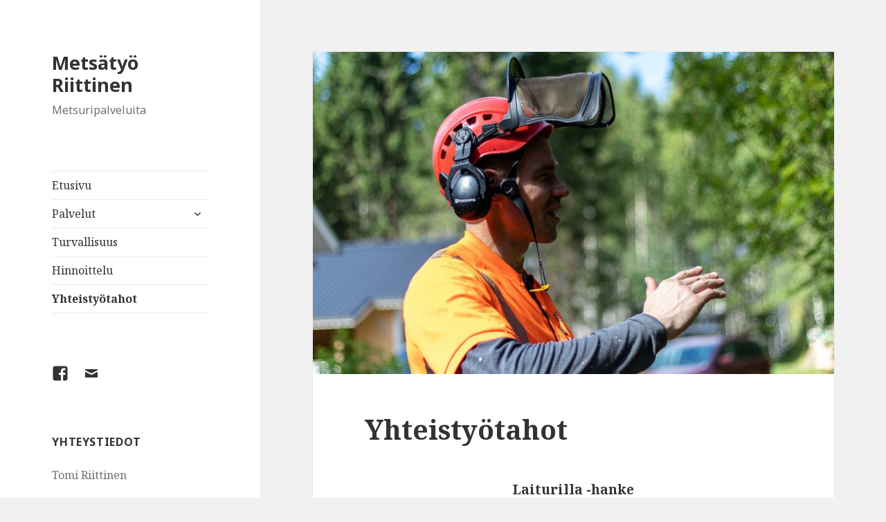

--- FILE ---
content_type: text/html; charset=UTF-8
request_url: http://www.metsatyoriittinen.fi/?page_id=122
body_size: 5806
content:
<!DOCTYPE html>
<html lang="fi" class="no-js">
<head>
	<meta charset="UTF-8">
	<meta name="viewport" content="width=device-width">
	<link rel="profile" href="http://gmpg.org/xfn/11">
	<link rel="pingback" href="http://www.metsatyoriittinen.fi/xmlrpc.php">
	<!--[if lt IE 9]>
	<script src="http://www.metsatyoriittinen.fi/wp-content/themes/twentyfifteen/js/html5.js"></script>
	<![endif]-->
	<script>(function(html){html.className = html.className.replace(/\bno-js\b/,'js')})(document.documentElement);</script>

	<!-- This site is optimized with the Yoast SEO plugin v14.4.1 - https://yoast.com/wordpress/plugins/seo/ -->
	<title>Yhteistyötahot | Metsätyö Riittinen</title>
	<meta name="robots" content="index, follow" />
	<meta name="googlebot" content="index, follow, max-snippet:-1, max-image-preview:large, max-video-preview:-1" />
	<meta name="bingbot" content="index, follow, max-snippet:-1, max-image-preview:large, max-video-preview:-1" />
	<link rel="canonical" href="http://www.metsatyoriittinen.fi/?page_id=122" />
	<meta property="og:locale" content="fi_FI" />
	<meta property="og:type" content="article" />
	<meta property="og:title" content="Yhteistyötahot | Metsätyö Riittinen" />
	<meta property="og:description" content="Laiturilla -hanke &nbsp; &nbsp; &nbsp; Metsänhoitoyhdistys Etelä-Savo ry &nbsp;" />
	<meta property="og:url" content="http://www.metsatyoriittinen.fi/?page_id=122" />
	<meta property="og:site_name" content="Metsätyö Riittinen" />
	<meta property="article:publisher" content="https://www.facebook.com/Metsätyö-Riittinen-1661535657268910/" />
	<meta property="article:modified_time" content="2018-08-28T15:53:29+00:00" />
	<meta property="og:image" content="http://www.metsatyoriittinen.fi/wp-content/uploads/2018/08/20180810-IMG_7573.jpg" />
	<meta property="og:image:width" content="954" />
	<meta property="og:image:height" content="636" />
	<meta name="twitter:card" content="summary_large_image" />
	<script type="application/ld+json" class="yoast-schema-graph">{"@context":"https://schema.org","@graph":[{"@type":"WebSite","@id":"http://www.metsatyoriittinen.fi/#website","url":"http://www.metsatyoriittinen.fi/","name":"Mets\u00e4ty\u00f6 Riittinen","description":"Metsuripalveluita","potentialAction":[{"@type":"SearchAction","target":"http://www.metsatyoriittinen.fi/?s={search_term_string}","query-input":"required name=search_term_string"}],"inLanguage":"fi"},{"@type":"ImageObject","@id":"http://www.metsatyoriittinen.fi/?page_id=122#primaryimage","inLanguage":"fi","url":"http://www.metsatyoriittinen.fi/wp-content/uploads/2018/08/20180810-IMG_7573.jpg","width":954,"height":636},{"@type":"WebPage","@id":"http://www.metsatyoriittinen.fi/?page_id=122#webpage","url":"http://www.metsatyoriittinen.fi/?page_id=122","name":"Yhteisty\u00f6tahot | Mets\u00e4ty\u00f6 Riittinen","isPartOf":{"@id":"http://www.metsatyoriittinen.fi/#website"},"primaryImageOfPage":{"@id":"http://www.metsatyoriittinen.fi/?page_id=122#primaryimage"},"datePublished":"2018-08-13T16:25:05+00:00","dateModified":"2018-08-28T15:53:29+00:00","inLanguage":"fi","potentialAction":[{"@type":"ReadAction","target":["http://www.metsatyoriittinen.fi/?page_id=122"]}]}]}</script>
	<!-- / Yoast SEO plugin. -->


<link rel='dns-prefetch' href='//fonts.googleapis.com' />
<link rel='dns-prefetch' href='//s.w.org' />
<link href='https://fonts.gstatic.com' crossorigin rel='preconnect' />
<link rel="alternate" type="application/rss+xml" title="Metsätyö Riittinen &raquo; syöte" href="http://www.metsatyoriittinen.fi/?feed=rss2" />
<link rel="alternate" type="application/rss+xml" title="Metsätyö Riittinen &raquo; kommenttien syöte" href="http://www.metsatyoriittinen.fi/?feed=comments-rss2" />
<!-- This site uses the Google Analytics by MonsterInsights plugin v7.10.4 - Using Analytics tracking - https://www.monsterinsights.com/ -->
<script type="text/javascript" data-cfasync="false">
	var mi_version         = '7.10.4';
	var mi_track_user      = true;
	var mi_no_track_reason = '';
	
	var disableStr = 'ga-disable-UA-126238425-1';

	/* Function to detect opted out users */
	function __gaTrackerIsOptedOut() {
		return document.cookie.indexOf(disableStr + '=true') > -1;
	}

	/* Disable tracking if the opt-out cookie exists. */
	if ( __gaTrackerIsOptedOut() ) {
		window[disableStr] = true;
	}

	/* Opt-out function */
	function __gaTrackerOptout() {
	  document.cookie = disableStr + '=true; expires=Thu, 31 Dec 2099 23:59:59 UTC; path=/';
	  window[disableStr] = true;
	}
	
	if ( mi_track_user ) {
		(function(i,s,o,g,r,a,m){i['GoogleAnalyticsObject']=r;i[r]=i[r]||function(){
			(i[r].q=i[r].q||[]).push(arguments)},i[r].l=1*new Date();a=s.createElement(o),
			m=s.getElementsByTagName(o)[0];a.async=1;a.src=g;m.parentNode.insertBefore(a,m)
		})(window,document,'script','//www.google-analytics.com/analytics.js','__gaTracker');

		__gaTracker('create', 'UA-126238425-1', 'auto');
		__gaTracker('set', 'forceSSL', true);
		__gaTracker('require', 'displayfeatures');
		__gaTracker('send','pageview');
	} else {
		console.log( "" );
		(function() {
			/* https://developers.google.com/analytics/devguides/collection/analyticsjs/ */
			var noopfn = function() {
				return null;
			};
			var noopnullfn = function() {
				return null;
			};
			var Tracker = function() {
				return null;
			};
			var p = Tracker.prototype;
			p.get = noopfn;
			p.set = noopfn;
			p.send = noopfn;
			var __gaTracker = function() {
				var len = arguments.length;
				if ( len === 0 ) {
					return;
				}
				var f = arguments[len-1];
				if ( typeof f !== 'object' || f === null || typeof f.hitCallback !== 'function' ) {
					console.log( 'Not running function __gaTracker(' + arguments[0] + " ....) because you are not being tracked. " + mi_no_track_reason );
					return;
				}
				try {
					f.hitCallback();
				} catch (ex) {

				}
			};
			__gaTracker.create = function() {
				return new Tracker();
			};
			__gaTracker.getByName = noopnullfn;
			__gaTracker.getAll = function() {
				return [];
			};
			__gaTracker.remove = noopfn;
			window['__gaTracker'] = __gaTracker;
					})();
		}
</script>
<!-- / Google Analytics by MonsterInsights -->
		<script type="text/javascript">
			window._wpemojiSettings = {"baseUrl":"https:\/\/s.w.org\/images\/core\/emoji\/12.0.0-1\/72x72\/","ext":".png","svgUrl":"https:\/\/s.w.org\/images\/core\/emoji\/12.0.0-1\/svg\/","svgExt":".svg","source":{"concatemoji":"http:\/\/www.metsatyoriittinen.fi\/wp-includes\/js\/wp-emoji-release.min.js?ver=5.4.18"}};
			/*! This file is auto-generated */
			!function(e,a,t){var n,r,o,i=a.createElement("canvas"),p=i.getContext&&i.getContext("2d");function s(e,t){var a=String.fromCharCode;p.clearRect(0,0,i.width,i.height),p.fillText(a.apply(this,e),0,0);e=i.toDataURL();return p.clearRect(0,0,i.width,i.height),p.fillText(a.apply(this,t),0,0),e===i.toDataURL()}function c(e){var t=a.createElement("script");t.src=e,t.defer=t.type="text/javascript",a.getElementsByTagName("head")[0].appendChild(t)}for(o=Array("flag","emoji"),t.supports={everything:!0,everythingExceptFlag:!0},r=0;r<o.length;r++)t.supports[o[r]]=function(e){if(!p||!p.fillText)return!1;switch(p.textBaseline="top",p.font="600 32px Arial",e){case"flag":return s([127987,65039,8205,9895,65039],[127987,65039,8203,9895,65039])?!1:!s([55356,56826,55356,56819],[55356,56826,8203,55356,56819])&&!s([55356,57332,56128,56423,56128,56418,56128,56421,56128,56430,56128,56423,56128,56447],[55356,57332,8203,56128,56423,8203,56128,56418,8203,56128,56421,8203,56128,56430,8203,56128,56423,8203,56128,56447]);case"emoji":return!s([55357,56424,55356,57342,8205,55358,56605,8205,55357,56424,55356,57340],[55357,56424,55356,57342,8203,55358,56605,8203,55357,56424,55356,57340])}return!1}(o[r]),t.supports.everything=t.supports.everything&&t.supports[o[r]],"flag"!==o[r]&&(t.supports.everythingExceptFlag=t.supports.everythingExceptFlag&&t.supports[o[r]]);t.supports.everythingExceptFlag=t.supports.everythingExceptFlag&&!t.supports.flag,t.DOMReady=!1,t.readyCallback=function(){t.DOMReady=!0},t.supports.everything||(n=function(){t.readyCallback()},a.addEventListener?(a.addEventListener("DOMContentLoaded",n,!1),e.addEventListener("load",n,!1)):(e.attachEvent("onload",n),a.attachEvent("onreadystatechange",function(){"complete"===a.readyState&&t.readyCallback()})),(n=t.source||{}).concatemoji?c(n.concatemoji):n.wpemoji&&n.twemoji&&(c(n.twemoji),c(n.wpemoji)))}(window,document,window._wpemojiSettings);
		</script>
		<style type="text/css">
img.wp-smiley,
img.emoji {
	display: inline !important;
	border: none !important;
	box-shadow: none !important;
	height: 1em !important;
	width: 1em !important;
	margin: 0 .07em !important;
	vertical-align: -0.1em !important;
	background: none !important;
	padding: 0 !important;
}
</style>
	<link rel='stylesheet' id='wp-block-library-css'  href='http://www.metsatyoriittinen.fi/wp-includes/css/dist/block-library/style.min.css?ver=5.4.18' type='text/css' media='all' />
<link rel='stylesheet' id='wp-block-library-theme-css'  href='http://www.metsatyoriittinen.fi/wp-includes/css/dist/block-library/theme.min.css?ver=5.4.18' type='text/css' media='all' />
<link rel='stylesheet' id='contact-form-7-css'  href='http://www.metsatyoriittinen.fi/wp-content/plugins/contact-form-7/includes/css/styles.css?ver=5.1.9' type='text/css' media='all' />
<link rel='stylesheet' id='twentyfifteen-fonts-css'  href='https://fonts.googleapis.com/css?family=Noto+Sans%3A400italic%2C700italic%2C400%2C700%7CNoto+Serif%3A400italic%2C700italic%2C400%2C700%7CInconsolata%3A400%2C700&#038;subset=latin%2Clatin-ext' type='text/css' media='all' />
<link rel='stylesheet' id='genericons-css'  href='http://www.metsatyoriittinen.fi/wp-content/themes/twentyfifteen/genericons/genericons.css?ver=3.2' type='text/css' media='all' />
<link rel='stylesheet' id='twentyfifteen-style-css'  href='http://www.metsatyoriittinen.fi/wp-content/themes/twentyfifteen/style.css?ver=5.4.18' type='text/css' media='all' />
<link rel='stylesheet' id='twentyfifteen-block-style-css'  href='http://www.metsatyoriittinen.fi/wp-content/themes/twentyfifteen/css/blocks.css?ver=20181230' type='text/css' media='all' />
<!--[if lt IE 9]>
<link rel='stylesheet' id='twentyfifteen-ie-css'  href='http://www.metsatyoriittinen.fi/wp-content/themes/twentyfifteen/css/ie.css?ver=20141010' type='text/css' media='all' />
<![endif]-->
<!--[if lt IE 8]>
<link rel='stylesheet' id='twentyfifteen-ie7-css'  href='http://www.metsatyoriittinen.fi/wp-content/themes/twentyfifteen/css/ie7.css?ver=20141010' type='text/css' media='all' />
<![endif]-->
<script type='text/javascript'>
/* <![CDATA[ */
var monsterinsights_frontend = {"js_events_tracking":"true","download_extensions":"doc,pdf,ppt,zip,xls,docx,pptx,xlsx","inbound_paths":"[]","home_url":"http:\/\/www.metsatyoriittinen.fi","hash_tracking":"false"};
/* ]]> */
</script>
<script type='text/javascript' src='http://www.metsatyoriittinen.fi/wp-content/plugins/google-analytics-for-wordpress/assets/js/frontend.min.js?ver=7.10.4'></script>
<script type='text/javascript' src='http://www.metsatyoriittinen.fi/wp-includes/js/jquery/jquery.js?ver=1.12.4-wp'></script>
<script type='text/javascript' src='http://www.metsatyoriittinen.fi/wp-includes/js/jquery/jquery-migrate.min.js?ver=1.4.1'></script>
<link rel='https://api.w.org/' href='http://www.metsatyoriittinen.fi/index.php?rest_route=/' />
<link rel="EditURI" type="application/rsd+xml" title="RSD" href="http://www.metsatyoriittinen.fi/xmlrpc.php?rsd" />
<link rel="wlwmanifest" type="application/wlwmanifest+xml" href="http://www.metsatyoriittinen.fi/wp-includes/wlwmanifest.xml" /> 
<meta name="generator" content="WordPress 5.4.18" />
<link rel='shortlink' href='http://www.metsatyoriittinen.fi/?p=122' />
<link rel="alternate" type="application/json+oembed" href="http://www.metsatyoriittinen.fi/index.php?rest_route=%2Foembed%2F1.0%2Fembed&#038;url=http%3A%2F%2Fwww.metsatyoriittinen.fi%2F%3Fpage_id%3D122" />
<style type="text/css">.recentcomments a{display:inline !important;padding:0 !important;margin:0 !important;}</style></head>

<body class="page-template-default page page-id-122 wp-embed-responsive">
<div id="page" class="hfeed site">
	<a class="skip-link screen-reader-text" href="#content">Siirry sisältöön</a>

	<div id="sidebar" class="sidebar">
		<header id="masthead" class="site-header" role="banner">
			<div class="site-branding">
										<p class="site-title"><a href="http://www.metsatyoriittinen.fi/" rel="home">Metsätyö Riittinen</a></p>
												<p class="site-description">Metsuripalveluita</p>
										<button class="secondary-toggle">Valikko ja vimpaimet</button>
			</div><!-- .site-branding -->
		</header><!-- .site-header -->

			<div id="secondary" class="secondary">

					<nav id="site-navigation" class="main-navigation" role="navigation">
				<div class="menu-navi-container"><ul id="menu-navi" class="nav-menu"><li id="menu-item-40" class="menu-item menu-item-type-custom menu-item-object-custom menu-item-home menu-item-40"><a href="http://www.metsatyoriittinen.fi">Etusivu</a></li>
<li id="menu-item-47" class="menu-item menu-item-type-post_type menu-item-object-page menu-item-has-children menu-item-47"><a href="http://www.metsatyoriittinen.fi/?page_id=43">Palvelut</a>
<ul class="sub-menu">
	<li id="menu-item-55" class="menu-item menu-item-type-post_type menu-item-object-page menu-item-55"><a href="http://www.metsatyoriittinen.fi/?page_id=51">Tonttihakkuut</a></li>
	<li id="menu-item-56" class="menu-item menu-item-type-post_type menu-item-object-page menu-item-56"><a href="http://www.metsatyoriittinen.fi/?page_id=53">Raivaussahatyöt (Metsänhoitotyöt)</a></li>
	<li id="menu-item-134" class="menu-item menu-item-type-post_type menu-item-object-page menu-item-134"><a href="http://www.metsatyoriittinen.fi/?page_id=132">Pihapuun kaato</a></li>
</ul>
</li>
<li id="menu-item-78" class="menu-item menu-item-type-post_type menu-item-object-page menu-item-78"><a href="http://www.metsatyoriittinen.fi/?page_id=75">Turvallisuus</a></li>
<li id="menu-item-124" class="menu-item menu-item-type-post_type menu-item-object-page menu-item-124"><a href="http://www.metsatyoriittinen.fi/?page_id=120">Hinnoittelu</a></li>
<li id="menu-item-125" class="menu-item menu-item-type-post_type menu-item-object-page current-menu-item page_item page-item-122 current_page_item menu-item-125"><a href="http://www.metsatyoriittinen.fi/?page_id=122" aria-current="page">Yhteistyötahot</a></li>
</ul></div>			</nav><!-- .main-navigation -->
		
					<nav id="social-navigation" class="social-navigation" role="navigation">
				<div class="menu-some-container"><ul id="menu-some" class="menu"><li id="menu-item-100" class="menu-item menu-item-type-custom menu-item-object-custom menu-item-100"><a href="https://www.facebook.com/Mets%C3%A4ty%C3%B6-Riittinen-1661535657268910/"><span class="screen-reader-text">Facebook</span></a></li>
<li id="menu-item-101" class="menu-item menu-item-type-custom menu-item-object-custom menu-item-101"><a href="mailto:metsatyo.riittinen@gmail.com"><span class="screen-reader-text">Sähköposti</span></a></li>
</ul></div>			</nav><!-- .social-navigation -->
		
					<div id="widget-area" class="widget-area" role="complementary">
				<aside id="text-3" class="widget widget_text"><h2 class="widget-title">Yhteystiedot</h2>			<div class="textwidget"><p>Tomi Riittinen</p>
<p><a href="tel://0505383006">050 538 3006</a></p>
<p>metsatyo.riittinen (at) gmail.com</p>
<p>Y-2016070-6</p>
<div id="detail-result"></div>
</div>
		</aside>			</div><!-- .widget-area -->
		
	</div><!-- .secondary -->

	</div><!-- .sidebar -->

	<div id="content" class="site-content">

	<div id="primary" class="content-area">
		<main id="main" class="site-main" role="main">

		
<article id="post-122" class="post-122 page type-page status-publish has-post-thumbnail hentry">
	
		<div class="post-thumbnail">
			<img width="825" height="510" src="http://www.metsatyoriittinen.fi/wp-content/uploads/2018/08/20180810-IMG_7573-825x510.jpg" class="attachment-post-thumbnail size-post-thumbnail wp-post-image" alt="" />	</div><!-- .post-thumbnail -->

	
	<header class="entry-header">
		<h1 class="entry-title">Yhteistyötahot</h1>	</header><!-- .entry-header -->

	<div class="entry-content">
		<p style="text-align: center;"><strong>Laiturilla -hanke</strong></p>
<p>&nbsp;</p>
<p style="padding-left: 180px;"><img class="alignnone size-medium wp-image-142" src="http://www.metsatyoriittinen.fi/wp-content/uploads/2018/08/Laiturilla_Kumppanitunnus-300x252.png" alt="" width="300" height="252" srcset="http://www.metsatyoriittinen.fi/wp-content/uploads/2018/08/Laiturilla_Kumppanitunnus-300x252.png 300w, http://www.metsatyoriittinen.fi/wp-content/uploads/2018/08/Laiturilla_Kumppanitunnus-768x644.png 768w, http://www.metsatyoriittinen.fi/wp-content/uploads/2018/08/Laiturilla_Kumppanitunnus-1024x858.png 1024w" sizes="(max-width: 300px) 100vw, 300px" /></p>
<p>&nbsp;</p>
<p>&nbsp;</p>
<p style="text-align: center;"><strong>Metsänhoitoyhdistys Etelä-Savo ry<br />
</strong></p>
<p style="padding-left: 180px;"><img class="alignnone size-medium wp-image-145" src="http://www.metsatyoriittinen.fi/wp-content/uploads/2018/08/logo-mo-etela-savo-300x100.jpg" alt="" width="300" height="100" srcset="http://www.metsatyoriittinen.fi/wp-content/uploads/2018/08/logo-mo-etela-savo-300x100.jpg 300w, http://www.metsatyoriittinen.fi/wp-content/uploads/2018/08/logo-mo-etela-savo-768x256.jpg 768w, http://www.metsatyoriittinen.fi/wp-content/uploads/2018/08/logo-mo-etela-savo-1024x342.jpg 1024w, http://www.metsatyoriittinen.fi/wp-content/uploads/2018/08/logo-mo-etela-savo.jpg 1262w" sizes="(max-width: 300px) 100vw, 300px" /></p>
<p>&nbsp;</p>
<p style="text-align: center;">
			</div><!-- .entry-content -->

	
</article><!-- #post-122 -->

		</main><!-- .site-main -->
	</div><!-- .content-area -->


	</div><!-- .site-content -->

	<footer id="colophon" class="site-footer" role="contentinfo">
		<div class="site-info">
								<!--	<a href="https://fi.wordpress.org/" class="imprint">
				Voimanlähteenä WordPress			</a> -->
			<center>
			&copy; Tmi Metsätyöriittinen - 2018
			</center>
		</div><!-- .site-info -->
	</footer><!-- .site-footer -->

</div><!-- .site -->

<script type='text/javascript'>
/* <![CDATA[ */
var wpcf7 = {"apiSettings":{"root":"http:\/\/www.metsatyoriittinen.fi\/index.php?rest_route=\/contact-form-7\/v1","namespace":"contact-form-7\/v1"}};
/* ]]> */
</script>
<script type='text/javascript' src='http://www.metsatyoriittinen.fi/wp-content/plugins/contact-form-7/includes/js/scripts.js?ver=5.1.9'></script>
<script type='text/javascript' src='http://www.metsatyoriittinen.fi/wp-content/themes/twentyfifteen/js/skip-link-focus-fix.js?ver=20141010'></script>
<script type='text/javascript'>
/* <![CDATA[ */
var screenReaderText = {"expand":"<span class=\"screen-reader-text\">n\u00e4yt\u00e4 alavalikko<\/span>","collapse":"<span class=\"screen-reader-text\">piilota alavalikko<\/span>"};
/* ]]> */
</script>
<script type='text/javascript' src='http://www.metsatyoriittinen.fi/wp-content/themes/twentyfifteen/js/functions.js?ver=20150330'></script>
<script type='text/javascript' src='http://www.metsatyoriittinen.fi/wp-includes/js/wp-embed.min.js?ver=5.4.18'></script>

</body>
</html>


--- FILE ---
content_type: text/plain
request_url: https://www.google-analytics.com/j/collect?v=1&_v=j102&a=1459883257&t=pageview&_s=1&dl=http%3A%2F%2Fwww.metsatyoriittinen.fi%2F%3Fpage_id%3D122&ul=en-us%40posix&dt=Yhteisty%C3%B6tahot%20%7C%20Mets%C3%A4ty%C3%B6%20Riittinen&sr=1280x720&vp=1280x720&_u=YGBAgUABCAAAACAAI~&jid=795628858&gjid=631820910&cid=1565171390.1768690693&tid=UA-126238425-1&_gid=1991448249.1768690693&_slc=1&z=462856829
body_size: -288
content:
2,cG-FFCHDRBS62